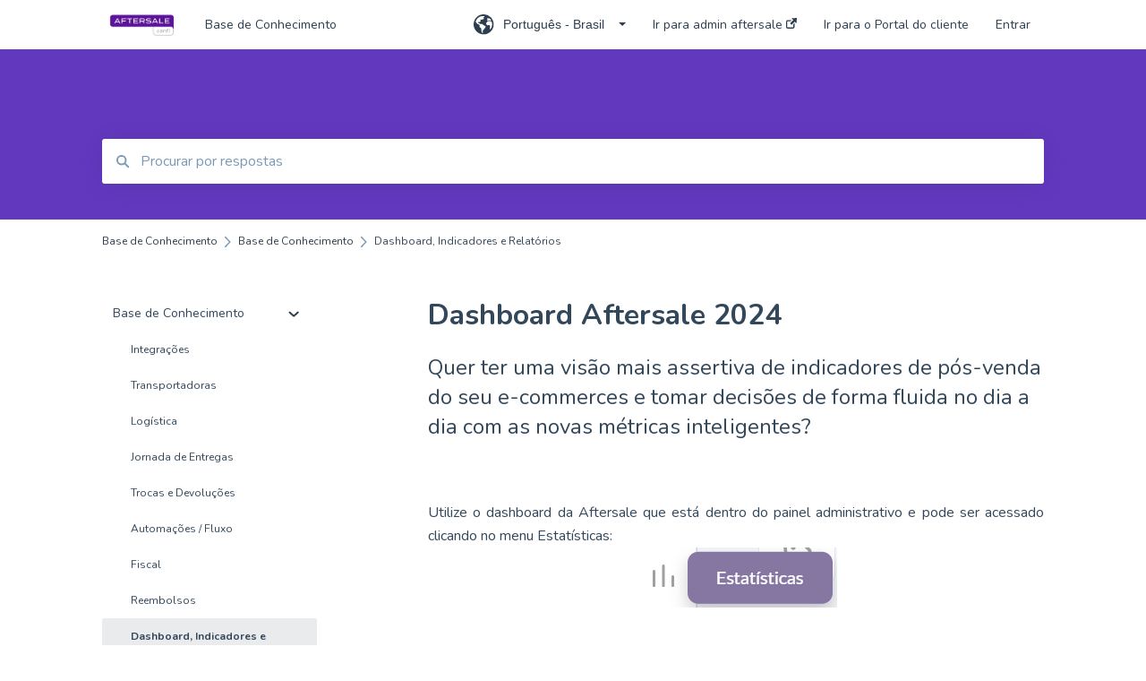

--- FILE ---
content_type: text/html; charset=UTF-8
request_url: https://atendimento.tgroup.com.br/knowledge/dashboard
body_size: 13223
content:
<!doctype html><html lang="pt-br"><head>
    
    <meta charset="utf-8">
    
    <title>
      Dashboard Aftersale 2024
    </title>
    
    <meta name="description" content="Quer ter uma visão mais assertiva de indicadores de pós-venda do seu e-commerces e tomar decisões de forma fluida no dia a dia com as novas métricas inteligentes? ">
    <meta name="viewport" content="width=device-width, initial-scale=1">

    
    <meta property="og:description" content="Quer ter uma visão mais assertiva de indicadores de pós-venda do seu e-commerces e tomar decisões de forma fluida no dia a dia com as novas métricas inteligentes? ">
    <meta property="og:title" content="Dashboard Aftersale 2024">
    <meta name="twitter:description" content="Quer ter uma visão mais assertiva de indicadores de pós-venda do seu e-commerces e tomar decisões de forma fluida no dia a dia com as novas métricas inteligentes? ">
    <meta name="twitter:title" content="Dashboard Aftersale 2024">

    

    

    <link rel="stylesheet" href="/hs/hsstatic/ContentIcons/static-1.198/fontawesome/5.0.10/css/fontawesome-all.min.css">
<style>
a.cta_button{-moz-box-sizing:content-box !important;-webkit-box-sizing:content-box !important;box-sizing:content-box !important;vertical-align:middle}.hs-breadcrumb-menu{list-style-type:none;margin:0px 0px 0px 0px;padding:0px 0px 0px 0px}.hs-breadcrumb-menu-item{float:left;padding:10px 0px 10px 10px}.hs-breadcrumb-menu-divider:before{content:'›';padding-left:10px}.hs-featured-image-link{border:0}.hs-featured-image{float:right;margin:0 0 20px 20px;max-width:50%}@media (max-width: 568px){.hs-featured-image{float:none;margin:0;width:100%;max-width:100%}}.hs-screen-reader-text{clip:rect(1px, 1px, 1px, 1px);height:1px;overflow:hidden;position:absolute !important;width:1px}
</style>

<style>
  @font-face {
    font-family: "Nunito";
    font-weight: 400;
    font-style: normal;
    font-display: swap;
    src: url("/_hcms/googlefonts/Nunito/regular.woff2") format("woff2"), url("/_hcms/googlefonts/Nunito/regular.woff") format("woff");
  }
  @font-face {
    font-family: "Nunito";
    font-weight: 700;
    font-style: normal;
    font-display: swap;
    src: url("/_hcms/googlefonts/Nunito/700.woff2") format("woff2"), url("/_hcms/googlefonts/Nunito/700.woff") format("woff");
  }
</style>

    


    
<!--  Added by GoogleTagManager integration -->
<script>
var _hsp = window._hsp = window._hsp || [];
window.dataLayer = window.dataLayer || [];
function gtag(){dataLayer.push(arguments);}

var useGoogleConsentModeV2 = true;
var waitForUpdateMillis = 1000;



var hsLoadGtm = function loadGtm() {
    if(window._hsGtmLoadOnce) {
      return;
    }

    if (useGoogleConsentModeV2) {

      gtag('set','developer_id.dZTQ1Zm',true);

      gtag('consent', 'default', {
      'ad_storage': 'denied',
      'analytics_storage': 'denied',
      'ad_user_data': 'denied',
      'ad_personalization': 'denied',
      'wait_for_update': waitForUpdateMillis
      });

      _hsp.push(['useGoogleConsentModeV2'])
    }

    (function(w,d,s,l,i){w[l]=w[l]||[];w[l].push({'gtm.start':
    new Date().getTime(),event:'gtm.js'});var f=d.getElementsByTagName(s)[0],
    j=d.createElement(s),dl=l!='dataLayer'?'&l='+l:'';j.async=true;j.src=
    'https://www.googletagmanager.com/gtm.js?id='+i+dl;f.parentNode.insertBefore(j,f);
    })(window,document,'script','dataLayer','GTM-K9D5334P');

    window._hsGtmLoadOnce = true;
};

_hsp.push(['addPrivacyConsentListener', function(consent){
  if(consent.allowed || (consent.categories && consent.categories.analytics)){
    hsLoadGtm();
  }
}]);

</script>

<!-- /Added by GoogleTagManager integration -->

    <link rel="canonical" href="https://atendimento.tgroup.com.br/knowledge/dashboard">


<meta property="og:url" content="https://atendimento.tgroup.com.br/knowledge/dashboard">
<meta http-equiv="content-language" content="pt-br">



    
      <link rel="shortcut icon" href="https://atendimento.tgroup.com.br/hubfs/Logotipo%20ecossistema%20%20(2).png">
    
    <link href="//7052064.fs1.hubspotusercontent-na1.net/hubfs/7052064/hub_generated/template_assets/DEFAULT_ASSET/1767118688459/template_main.css" rel="stylesheet">
    <link href="//7052064.fs1.hubspotusercontent-na1.net/hubfs/7052064/hub_generated/template_assets/DEFAULT_ASSET/1767118684047/template__support-form.min.css" rel="stylesheet">
    <script type="text/javascript" src="//7052064.fs1.hubspotusercontent-na1.net/hubfs/7052064/hub_generated/template_assets/DEFAULT_ASSET/1767118686460/template_kbdom.min.js"></script>
    <style type="text/css" data-preview-theme="true">
      .kb-article, .kb-search__suggestions__article-content, .kb-search-results__description {
        font-family: 'Nunito';
      }
      h1, h2, h3, h3 a, h4, h4 a, h5, h6, .kb__text-link, .kb__text-link-small, .kb-header, .kb-sticky-footer,
      .kb-search__suggestions__article-title, .kb-search-results__title,
      #hs_form_target_kb_support_form input.hs-button, #hs_form_target_kb_support_form label, input, select, textarea, #hs_form_target_kb_support_form .hs-field-desc, #hs_form_target_kb_support_form .hs-richtext p {
        font-family: 'Nunito';
      }
      a,
      .kb-search__suggestions__breadcrumb,
      .kb-header__nav .kbui-dropdown__link {
        color: #2d3e50;
      }
      .kb-header,
      .kb-header a,
      .kb-header button.kb-button--link {
        color: #2d3e50;
      }
      .kb-header svg * {
        fill: #2d3e50;
      }
      .kb-search-section {
        background-color: #6238be;
      }
      .kb-search-section__title {
        color: #ffffff;
      }
      .kb-search-section-with-image {
        background-image: url();
        background-size: auto;
        color: #ffffff;
        position: relative;
      }
      .kb-search-section-with-gradient {
        background-color: ;
        background-image: linear-gradient(180deg, #6238be 0%, transparent 97%);
      }
      .kb-mobile-search-section {
        background-color: #ffffff;
      }
      .kb-search__suggestions a:hover,
      .kb-search__suggestions a:focus,
      .kb-category-menu li.active > a,
      .kb-category-menu li > a:hover {
        background-color: rgba(45, 62, 80, .1);
      }
      .kb-theme--cards .kb-category-menu li.active > a,
      .kb-theme--cards .kb-category-menu li > a:hover {
        background-color: transparent;
      }
      .kb-breadcrumbs > ol > li > span,
      .kb-breadcrumbs > ol > li > a > span,
      .kb-breadcrumbs > .kb-breadcrumbs__mobile-back a {
        font-family: 'Nunito';
      }
      .kb-breadcrumbs__arrow--left * {
        fill: #2d3e50
      }
      .kb-sidebar .kb-category-menu a,
      .kb-mobile-menu .kb-mobile-menu__current-page,
      .kb-mobile-menu ul > li > a {
        font-family: 'Nunito';
      }
      .kb-header__logo img {
        max-height: 50px;
      }
      .kb-footer__logo img {
        max-height: 50px;
      }
      /* SVG SUPPORT */
      .kb-header__logo img[src$=".svg"] {
        height: 50px;
      }
      .kb-footer__logo img[src$=".svg"] {
        height: 50px;
      }
      /* MOBILE STYLES */
      .kb-mobile-menu,
      .kb-mobile-search__bar {
        background-color: #ffffff;
      }
      .kb-mobile-menu a,
      .kb-mobile-menu__current-page,
      .kb-mobile-search__input,
      .kb-search--open .kb-mobile-search__input {
        color: #111111
      }
      .kb-mobile-search__input::-webkit-input-placeholder {
        color: #111111
      }
      .kb-mobile-search__input::-moz-placeholder {
        color: #111111
      }
      .kb-mobile-search__input:-ms-input-placeholder {
        color: #111111
      }
      .kb-mobile-search__input:-moz-placeholder {
        color: #111111
      }
      .kb-mobile-search__mag * {
        fill: #111111
      }
      .kb-mobile-menu__arrow *,
      .kb-mobile-search__close * {
        stroke: #111111
      }
      @media (max-width: 767px) {
        .kb-header__nav {
          background-color: #ffffff
        }
        .kb-header,
        .kb-header a {
          color: #111111;
        }
        .kb-header svg * {
          fill: #111111;
        }
        .kb-theme--content.kb-page--index .kb-header__nav-toggle svg *,
        .kb-theme--content.kb-page--index .kb-header__nav-close svg *,
        .kb-theme--tiles.kb-page--index .kb-header__nav-toggle svg *,
        .kb-theme--tiles.kb-page--index .kb-header__nav-close svg *,
        .kb-theme--minimal .kb-header__nav-toggle svg *,
        .kb-theme--minimal .kb-header__nav-close svg *,
        .kb-theme--cards .kb-header__nav-toggle svg *,
        .kb-theme--cards .kb-header__nav-close svg *,
        .kb-theme--default .kb-header__nav-toggle svg *,
        .kb-theme--default .kb-header__nav-close svg * {
          fill: #2d3e50;
        }
      }
    </style>
  <meta name="generator" content="HubSpot"></head>
  <body class="kb-theme--minimal ">
<!--  Added by GoogleTagManager integration -->
<noscript><iframe src="https://www.googletagmanager.com/ns.html?id=GTM-K9D5334P" height="0" width="0" style="display:none;visibility:hidden"></iframe></noscript>

<!-- /Added by GoogleTagManager integration -->

    <header>
      
      
  

  

  

  <div class="kb-header" data-preview-id="kb-header">
    <div class="kb-header-inner" id="kb-header">
      <div class="kb-header__logo">
        
          <a href="https://confi.com.vc/aftersale">
            <img src="https://atendimento.tgroup.com.br/hs-fs/hubfs/aftersale.jpg?height=120&amp;name=aftersale.jpg" alt="logotipo da empresa">
          </a>
        
      </div>
      <a class="kb-header__title" href="/knowledge">
        Base de Conhecimento
      </a>
      <nav id="kb-header__nav" class="kb-header__nav" role="navigation">
        <ul>
          
            <div class="kb-header__lang-switcher-container">
              <button class="kb-header__lang-switcher-toggle kb-button--link" data-kbui-dropdown-contents="lang-switcher">
                <div class="kb-header__lang-switcher-inner">
                  <div class="kb-header__lang-switcher-icon">
                    
    <svg width="23" height="23" xmlns="http://www.w3.org/2000/svg" xmlns:xlink="http://www.w3.org/1999/xlink">
      <g fill-rule="evenodd">
        <path d="M18.6 17.07a3.86 3.86 0 01-.5-2.35c.07-.45.24-.89.28-1.34.04-.46-.08-.97-.46-1.23-.8-.56-2 .43-2.84-.07a1.85 1.85 0 01-.58-.67c-.23-.4-.47-.8-.52-1.25-.05-.45.15-.96.57-1.12.1-.05.22-.07.3-.14.16-.13.14-.38.2-.58.14-.51.76-.69 1.3-.78.5-.08 1-.17 1.5-.11.78.09 1.54.5 2.29.67a9.49 9.49 0 01-1.53 8.97m-5.54-2.26c-.34.46-.82.81-1.14 1.3-.2.3-.34.67-.6.94-.21.22-.5.37-.72.59-.37.37-.5.93-.45 1.46.05.52.25 1.02.45 1.5v.02a9.53 9.53 0 01-1.5-.22c-.28-1.34-.5-2.7-.64-4.07-.03-.27-.06-.55-.18-.8-.42-.75-1.71-.92-1.78-1.78-.03-.36.18-.68.3-1.01.1-.34.07-.8-.26-.93l-.3-.07c-.34-.1-.5-.47-.75-.71-.31-.3-.84-.01-1.2-.24-.36-.23-.49-.65-.84-.87-.36-.23-.67-.74-.37-1.03-.36 0-.7-.13-1-.33A9.4 9.4 0 019.5 1.87c.06.03.1.06.17.08.43.15.9 0 1.35-.08.45-.06 1 0 1.22.4.05.1.08.23.06.34-.08.39-.6.45-.97.6-.33.13-.6.4-.73.74.28.08.57.16.78.36.2.2.31.53.15.77-.16.25-.5.28-.8.33-.88.17-1.72.8-2.59.57-.2-.06-.39-.16-.6-.15-.2 0-.42.2-.36.39.47.23 1.03.71.76 1.17-.16.28-.6.36-.7.67-.1.29.03.75-.27.78-.1 0-.2-.07-.29-.13a1.4 1.4 0 00-1.55-.01c-.1.07-.2.16-.24.28-.1.3.23.59.54.66.31.08.66.06.93.23.4.25.53.86.98.96.26.06.51-.07.76-.13.74-.2 1.51.17 2.13.62.61.45 1.17 1.01 1.87 1.3.4.17.86.26 1.12.6.36.44.19 1.12-.15 1.59m1.91-8.54c.23-.34.93-.4.8-.79-.4-.05-.69-.53-.56-.91a.74.74 0 011-.4c.22.12.35.34.55.5.19.14.5.2.65.01.06-.08.08-.19.1-.3 0-.06.03-.12.04-.19l.33.3a9.5 9.5 0 011.7 2.34c-.4.14-.84.26-1.25.16-.37-.1-.7-.35-1.07-.37-.33-.03-.65.12-.95.25-.3.14-.64.25-.96.16-.32-.1-.56-.49-.38-.76m7.35 3.92l-.07-.54-.06-.4a12 12 0 00-.15-.7l-.04-.17a11.3 11.3 0 00-1.53-3.43l-.07-.1a11.33 11.33 0 00-1.31-1.57A11.11 11.11 0 009.53.14L9.19.2a11.7 11.7 0 00-2.84.91l-.22.1a9.2 9.2 0 00-1.31.8c-.17.1-.33.23-.49.35l-.3.24A10.77 10.77 0 002 4.83l-.1.12c-.39.59-.72 1.21-1 1.86v.02a11.11 11.11 0 008.62 15.4 13.47 13.47 0 001.7.13 11.1 11.1 0 007.89-3.26 11.74 11.74 0 001.11-1.32l.05-.06.5-.74.08-.14.38-.72.1-.22a13.39 13.39 0 00.62-1.63l.11-.44c.05-.19.1-.37.13-.55l.09-.6.05-.43a10.92 10.92 0 000-2.06" id="a" />
      </g>
    </svg>
  
                  </div>
                  <div class="kb-header__lang-switcher__selected-lang">
                    
    Português - Brasil
  
                  </div>
                  <div class="kb-header__lang-switcher__caret"></div>
                </div>
              </button>
              <div class="kbui-dropdown-contents" data-kbui-dropdown-name="lang-switcher">
                <div class="kb-header__langs-dropdown">
                  <ul>
                    
                      
                        <li>
                          <a href="https://atendimento.tgroup.com.br/en/knowledge" class="kbui-dropdown__link">
                            <div class="kb-header__langs-dropdown__link-content">
                              
    English
  
                            </div>
                          </a>
                        </li>
                      
                    
                      
                    
                  </ul>
                </div>
              </div>
            </div>
          
          
            
<li class="kb-header__company-website-link">
  <a href="https://admin.troquefacil.com.br/" target="_blank" rel="noopener">
    Ir para admin aftersale
    <svg width="12" height="12" xmlns="http://www.w3.org/2000/svg">
      <path d="M8.11 10.223V7.0472l1.308-1.3077v4.4835c0 .9323-.7628 1.6952-1.6953 1.6952H1.6952C.7628 11.9182 0 11.1553 0 10.223V4.1955C0 3.2628.7628 2.5 1.6952 2.5h4.4833L4.8707 3.8082H1.6952c-.2099 0-.3872.1771-.3872.3873v6.0275c0 .2098.1773.387.3872.387h6.0275c.21 0 .3873-.1772.3873-.387zM5.9428.4417L12.0137 0l-.442 6.0708L9.6368 4.136 6.0925 7.68 4.3333 5.9207l3.544-3.5442L5.9428.4417z" fill="#2d3e50" />
    </svg>
  </a>
</li>

          
          
          
            
  <li class="kb-header__customer-portal-link"><a href="https://atendimento.tgroup.com.br/tickets-view">Ir para o Portal do cliente</a></li>

          
          
            
              
  <li class="kb-header__sign-in-link"><a href="/_hcms/mem/login?redirect_url=/knowledge/">Entrar</a></li>

            
          
        </ul>
      </nav>
      
        <nav id="kb-header__langs-nav" class="kb-header__nav kb-header__langs-nav" role="navigation">
          <ul>
            
              
                <li>
                  <a href="https://atendimento.tgroup.com.br/en/knowledge">
    English
  </a>
                </li>
              
            
              
            
          </ul>
        </nav>
      
      <div class="kb-header__nav-controls-container">
        <button id="kb-header__close-target" class="kb-header__nav-close" role="button" aria-label="Close main navigation menu" aria-controls="kb-header__nav kb-header__langs-nav">
          <span class="kb-icon close" aria-hidden="true">
            <svg width="16" height="17" xmlns="http://www.w3.org/2000/svg">
              <g fill="#2D3E50" fill-rule="nonzero">
                <path d="M15.07107 1.42893c.59587.59588.88893 1.23239.0505 2.07081L2.99975 15.62158c-.83842.83842-1.48089.5394-2.0708-.05051C.33305 14.97519.04 14.33868.87841 13.50026L13.00026 1.37842c.83842-.83842 1.48089-.5394 2.0708.05051z" />
                <path d="M15.07107 15.57107c-.59588.59587-1.23239.88893-2.07081.0505L.87842 3.49975C.04 2.66132.33902 2.01885.92893 1.42894 1.52481.83305 2.16132.54 2.99974 1.37841l12.12184 12.12184c.83842.83842.5394 1.48089-.05051 2.0708z" />
              </g>
            </svg>
          </span>
        </button>
        
          <button id="kb-header__langs-nav-target" class="kb-header__nav-toggle" role="button" aria-controls="kb-header__langs-nav">
            <span class="kb-icon langs">
              
    <svg width="23" height="23" xmlns="http://www.w3.org/2000/svg" xmlns:xlink="http://www.w3.org/1999/xlink">
      <g fill-rule="evenodd">
        <path d="M18.6 17.07a3.86 3.86 0 01-.5-2.35c.07-.45.24-.89.28-1.34.04-.46-.08-.97-.46-1.23-.8-.56-2 .43-2.84-.07a1.85 1.85 0 01-.58-.67c-.23-.4-.47-.8-.52-1.25-.05-.45.15-.96.57-1.12.1-.05.22-.07.3-.14.16-.13.14-.38.2-.58.14-.51.76-.69 1.3-.78.5-.08 1-.17 1.5-.11.78.09 1.54.5 2.29.67a9.49 9.49 0 01-1.53 8.97m-5.54-2.26c-.34.46-.82.81-1.14 1.3-.2.3-.34.67-.6.94-.21.22-.5.37-.72.59-.37.37-.5.93-.45 1.46.05.52.25 1.02.45 1.5v.02a9.53 9.53 0 01-1.5-.22c-.28-1.34-.5-2.7-.64-4.07-.03-.27-.06-.55-.18-.8-.42-.75-1.71-.92-1.78-1.78-.03-.36.18-.68.3-1.01.1-.34.07-.8-.26-.93l-.3-.07c-.34-.1-.5-.47-.75-.71-.31-.3-.84-.01-1.2-.24-.36-.23-.49-.65-.84-.87-.36-.23-.67-.74-.37-1.03-.36 0-.7-.13-1-.33A9.4 9.4 0 019.5 1.87c.06.03.1.06.17.08.43.15.9 0 1.35-.08.45-.06 1 0 1.22.4.05.1.08.23.06.34-.08.39-.6.45-.97.6-.33.13-.6.4-.73.74.28.08.57.16.78.36.2.2.31.53.15.77-.16.25-.5.28-.8.33-.88.17-1.72.8-2.59.57-.2-.06-.39-.16-.6-.15-.2 0-.42.2-.36.39.47.23 1.03.71.76 1.17-.16.28-.6.36-.7.67-.1.29.03.75-.27.78-.1 0-.2-.07-.29-.13a1.4 1.4 0 00-1.55-.01c-.1.07-.2.16-.24.28-.1.3.23.59.54.66.31.08.66.06.93.23.4.25.53.86.98.96.26.06.51-.07.76-.13.74-.2 1.51.17 2.13.62.61.45 1.17 1.01 1.87 1.3.4.17.86.26 1.12.6.36.44.19 1.12-.15 1.59m1.91-8.54c.23-.34.93-.4.8-.79-.4-.05-.69-.53-.56-.91a.74.74 0 011-.4c.22.12.35.34.55.5.19.14.5.2.65.01.06-.08.08-.19.1-.3 0-.06.03-.12.04-.19l.33.3a9.5 9.5 0 011.7 2.34c-.4.14-.84.26-1.25.16-.37-.1-.7-.35-1.07-.37-.33-.03-.65.12-.95.25-.3.14-.64.25-.96.16-.32-.1-.56-.49-.38-.76m7.35 3.92l-.07-.54-.06-.4a12 12 0 00-.15-.7l-.04-.17a11.3 11.3 0 00-1.53-3.43l-.07-.1a11.33 11.33 0 00-1.31-1.57A11.11 11.11 0 009.53.14L9.19.2a11.7 11.7 0 00-2.84.91l-.22.1a9.2 9.2 0 00-1.31.8c-.17.1-.33.23-.49.35l-.3.24A10.77 10.77 0 002 4.83l-.1.12c-.39.59-.72 1.21-1 1.86v.02a11.11 11.11 0 008.62 15.4 13.47 13.47 0 001.7.13 11.1 11.1 0 007.89-3.26 11.74 11.74 0 001.11-1.32l.05-.06.5-.74.08-.14.38-.72.1-.22a13.39 13.39 0 00.62-1.63l.11-.44c.05-.19.1-.37.13-.55l.09-.6.05-.43a10.92 10.92 0 000-2.06" id="a" />
      </g>
    </svg>
  
            </span>
          </button>
        
        <button id="kb-header__main-nav-target" class="kb-header__nav-toggle" role="button" aria-label="Open main navigation menu" aria-controls="kb-header__nav">
          <span class="kb-icon menu">
            <svg width="25" height="17" xmlns="http://www.w3.org/2000/svg">
              <g fill="#2D3E50" fill-rule="nonzero">
                <path d="M24.56897 2.295c0 .85-.2931 1.513-1.72414 1.513H2.15517C.72414 3.808.43103 3.1365.43103 2.295c0-.85.2931-1.513 1.72414-1.513h20.68966c1.43103 0 1.72414.6715 1.72414 1.513zM24.56897 8.8315c0 .85-.2931 1.513-1.72414 1.513H2.15517c-1.43103 0-1.72414-.6715-1.72414-1.513 0-.85.2931-1.513 1.72414-1.513h20.68966c1.43103 0 1.72414.6715 1.72414 1.513zM24.56897 15.3595c0 .85-.2931 1.513-1.72414 1.513H2.15517c-1.43103 0-1.72414-.6715-1.72414-1.513 0-.85.2931-1.513 1.72414-1.513h20.68966c1.43103 0 1.72414.6715 1.72414 1.513z" />
              </g>
            </svg>
          </span>
        </button>
    </div>
    </div>
  </div>
  <!-- Mobile Menu -->
  <div class="kb-mobile-search-section">
    <div class="kb-mobile-header">
      <div class="kb-mobile-menu">
        <div class="kb-mobile-menu__current-page">
          
            
              
                
              
                
              
                
              
                
              
                
              
                
              
                
              
                
              
                
                Dashboard, Indicadores e Relatórios
                
              
                
              
            
          
            
              
                
              
                
              
                
              
                
              
                
              
                
              
                
              
                
              
                
              
            
          
            
              
                
              
                
              
            
          
            
              
            
          
            
              
            
          
          <svg class="kb-mobile-menu__arrow" width="12" height="7" xmlns="http://www.w3.org/2000/svg">
            <path d="M10.6817 1.6816l-4.5364 4-4.5364-3.9315" stroke="#00A38D" stroke-width="2" fill="none" fill-rule="evenodd" stroke-linecap="round" stroke-linejoin="round" />
          </svg>
        </div>
        <ul>
          
          <li class="active open">
            
            
            <a href="/knowledge/base-de-conhecimento">
              Base de Conhecimento
            </a>
            <ul>
              
              
              
              <li>
                <a href="/knowledge/base-de-conhecimento#integrações">
                  Integrações
                </a>
              </li>
              
              
              
              <li>
                <a href="/knowledge/base-de-conhecimento#transportadoras">
                  Transportadoras
                </a>
              </li>
              
              
              
              <li>
                <a href="/knowledge/base-de-conhecimento#logística">
                  Logística
                </a>
              </li>
              
              
              
              <li>
                <a href="/knowledge/base-de-conhecimento#jornada-de-entregas">
                  Jornada de Entregas
                </a>
              </li>
              
              
              
              <li>
                <a href="/knowledge/base-de-conhecimento#trocas-e-devoluções">
                  Trocas e Devoluções 
                </a>
              </li>
              
              
              
              <li>
                <a href="/knowledge/base-de-conhecimento#automações-fluxo">
                  Automações / Fluxo
                </a>
              </li>
              
              
              
              <li>
                <a href="/knowledge/base-de-conhecimento#fiscal">
                  Fiscal 
                </a>
              </li>
              
              
              
              <li>
                <a href="/knowledge/base-de-conhecimento#reembolsos">
                  Reembolsos
                </a>
              </li>
              
              
              
              <li class="active">
                <a href="/knowledge/base-de-conhecimento#dashboard-indicadores-e-relatórios">
                  Dashboard, Indicadores e Relatórios
                </a>
              </li>
              
              
              
              <li>
                <a href="/knowledge/base-de-conhecimento#segurança-e-lgpd">
                  Segurança e LGPD
                </a>
              </li>
              
            </ul>
          </li>
          
          <li>
            
            
            <a href="/knowledge/perguntas-frequentes">
              Perguntas Frequentes 
            </a>
            <ul>
              
              
              
              <li>
                <a href="/knowledge/perguntas-frequentes#área-do-cliente">
                  Área do cliente
                </a>
              </li>
              
              
              
              <li>
                <a href="/knowledge/perguntas-frequentes#reversas">
                  Reversas 
                </a>
              </li>
              
              
              
              <li>
                <a href="/knowledge/perguntas-frequentes#reembolsos">
                  Reembolsos
                </a>
              </li>
              
              
              
              <li>
                <a href="/knowledge/perguntas-frequentes#exceções-de-pedidos">
                  Exceções de Pedidos
                </a>
              </li>
              
              
              
              <li>
                <a href="/knowledge/perguntas-frequentes#relatórios">
                  Relatórios
                </a>
              </li>
              
              
              
              <li>
                <a href="/knowledge/perguntas-frequentes#fiscal">
                  Fiscal
                </a>
              </li>
              
              
              
              <li>
                <a href="/knowledge/perguntas-frequentes#rastreio">
                  Rastreio
                </a>
              </li>
              
              
              
              <li>
                <a href="/knowledge/perguntas-frequentes#logística">
                  Logística 
                </a>
              </li>
              
              
              
              <li>
                <a href="/knowledge/perguntas-frequentes#informações-gerais">
                  Informações Gerais
                </a>
              </li>
              
            </ul>
          </li>
          
          <li>
            
            
            <a href="/knowledge/novidades-da-aftersale">
              Novidades da Aftersale
            </a>
            <ul>
              
              
              
              <li>
                <a href="/knowledge/novidades-da-aftersale#2024">
                  2024
                </a>
              </li>
              
              
              
              <li>
                <a href="/knowledge/novidades-da-aftersale#2023">
                  2023
                </a>
              </li>
              
            </ul>
          </li>
          
          <li>
            
            
            <a href="/knowledge/no-radar-da-aftersale">
              No Radar da Aftersale
            </a>
            <ul>
              
            </ul>
          </li>
          
          <li>
            
            
            <a href="/knowledge/blog-eventos-matérias-podcasts">
              Blog - Eventos, Matérias, Podcasts
            </a>
            <ul>
              
            </ul>
          </li>
          
        </ul>
      </div>
      <div class="kb-mobile-search kb-search" kb-language-tag="pt-br" kb-group-id="47831112734">
        <div class="kb-mobile-search__placeholder"></div>
        <div class="kb-mobile-search__box">
          <div class="kb-mobile-search__bar">
            <svg class="kb-mobile-search__mag" width="15" height="15" xmlns="http://www.w3.org/2000/svg">
              <path d="M14.02 12.672l-3.64-3.64a5.687 5.687 0 0 0 1.06-3.312A5.726 5.726 0 0 0 5.72 0 5.726 5.726 0 0 0 0 5.72a5.726 5.726 0 0 0 5.72 5.72 5.687 5.687 0 0 0 3.311-1.06l3.641 3.64a.95.95 0 0 0 1.348 0 .953.953 0 0 0 0-1.348zm-8.3-3.139a3.813 3.813 0 1 1 0-7.626 3.813 3.813 0 0 1 0 7.626z" fill="#4A4A4A" fill-rule="evenodd" />
            </svg>
            <form action="/knowledge/kb-search-results">
              <input type="text" class="kb-mobile-search__input kb-search__input" name="term" autocomplete="off" placeholder="Procurar por respostas">
              <input type="hidden" name="ref" value="157556115329">
            </form>
            <svg class="kb-mobile-search__close" width="14" height="14" xmlns="http://www.w3.org/2000/svg">
              <g stroke="#4A4A4A" stroke-width="2" fill="none" fill-rule="evenodd" stroke-linecap="round" stroke-linejoin="round">
                <path d="M1 12.314L12.314 1M12.314 12.314L1 1" />
              </g>
            </svg>
          </div>
          <ul class="kb-search__suggestions"></ul>
        </div>
      </div>
    </div>
  </div>

  <script>
    kbDom.whenReady(function() {
          // Mobile Nav Menu
          var mobileToggle = function() {
            var navMenuOpen = document.getElementById('kb-header__main-nav-target');
            var langNavOpen = document.getElementById('kb-header__langs-nav-target');
            var navClose = document.getElementById('kb-header__close-target');

            navMenuOpen.addEventListener('click',function() {
              document.body.classList.toggle('kb-header__main-nav-open');
            });

            if (langNavOpen) {
            langNavOpen.addEventListener('click',function() {
              document.body.classList.toggle('kb-header__lang-nav-open');
            });
            }

            navClose.addEventListener('click',function() {
              document.body.classList.remove('kb-header__main-nav-open');
              document.body.classList.remove('kb-header__lang-nav-open');
            });

          };
          window.addEventListener('click', mobileToggle);
          mobileToggle();

      kbDom.initDropdown(document.querySelector('[data-kbui-dropdown-contents="lang-switcher"]'))

      // Mobile Cat Menu
      document.querySelector('.kb-mobile-menu__current-page').addEventListener('click',function() {
        document.querySelector('.kb-mobile-header').classList.toggle('menu-open');
      });
      document.querySelector('.kb-mobile-search__mag').addEventListener('click',function() {
        document.querySelector('.kb-mobile-header').classList.toggle('search-open');
        if (document.querySelector('.kb-mobile-header').classList.contains('search-open')) {
          document.querySelector('.kb-mobile-search__input').focus();
        }
      });
      document.querySelector('.kb-mobile-search__close').addEventListener('click',function() {
        document.querySelector('.kb-mobile-header').classList.remove('search-open');
      });
    });
  </script>
      
<div class="kb-search-section kb-search-section--narrow   ">
  <div class="kb-search-section__content content-container">
    <div class="kb-search" kb-language-tag="pt-br" kb-group-id="47831112734">
      <div class="kb-search__placeholder"></div>
      <div class="kb-search__box">
        <div class="kb-search__bar">
          <svg class="kb-search__mag" width="15" height="15" xmlns="http://www.w3.org/2000/svg">
            <path d="M14.02 12.672l-3.64-3.64a5.687 5.687 0 0 0 1.06-3.312A5.726 5.726 0 0 0 5.72 0 5.726 5.726 0 0 0 0 5.72a5.726 5.726 0 0 0 5.72 5.72 5.687 5.687 0 0 0 3.311-1.06l3.641 3.64a.95.95 0 0 0 1.348 0 .953.953 0 0 0 0-1.348zm-8.3-3.139a3.813 3.813 0 1 1 0-7.626 3.813 3.813 0 0 1 0 7.626z" fill="#4A4A4A" fill-rule="evenodd" />
          </svg>
          <form action="/knowledge/kb-search-results">
            <input type="text" class="kb-search__input" name="term" autocomplete="off" placeholder="Procurar por respostas" required>
          </form>
          <svg class="kb-search__close" width="14" height="14" xmlns="http://www.w3.org/2000/svg">
            <g stroke="#4A4A4A" stroke-width="2" fill="none" fill-rule="evenodd" stroke-linecap="round" stroke-linejoin="round">
              <path d="M1 12.314L12.314 1M12.314 12.314L1 1" />
            </g>
          </svg>
        </div>
        <ul class="kb-search__suggestions"></ul>
      </div>
    </div>
  </div>
</div>
      
    </header>
    <main data-preview-id="kb-article-main">
      
<div class="content-container-outer">
  <div class="content-container">
    
<div class="kb-breadcrumbs">
  <div class="kb-breadcrumbs__mobile-back">
    <svg class="kb-breadcrumbs__arrow kb-breadcrumbs__arrow--left" width="7" height="12" xmlns="http://www.w3.org/2000/svg">
      <path d="M.055 5.7194c.018-.045.0518-.0835.0795-.125.0166-.0255.0322-.052.0489-.0775.007-.011.0116-.024.0216-.034L5.2426.2328c.2877-.3.7662-.3115 1.0685-.026a.7468.7468 0 0 1 .0262 1.0605L1.7954 6l4.5419 4.733a.7462.7462 0 0 1-.0262 1.0601.7563.7563 0 0 1-.5214.207.7568.7568 0 0 1-.547-.2325L.205 6.5174c-.01-.0105-.0146-.023-.0216-.0345-.0167-.025-.0323-.0515-.0489-.077-.0277-.0415-.0615-.08-.0796-.125-.0186-.0455-.0222-.0935-.0312-.141C.0147 6.0934 0 6.0474 0 5.9999c0-.047.0146-.093.0237-.1395.009-.0475.0126-.096.0312-.141" fill="#7C98B6" fill-rule="evenodd" />
    </svg>
    <a href="/knowledge">Voltar para o início</a>
  </div>
  <ol itemscope itemtype="http://schema.org/BreadcrumbList">
    <li itemprop="itemListElement" itemscope itemtype="http://schema.org/ListItem">
      <a itemprop="item" href="/knowledge">
        <span itemprop="name">Base de Conhecimento</span>
      </a>
      <meta itemprop="position" content="1">
    </li>
    
      
        
          <svg class="kb-breadcrumbs__arrow kb-breadcrumbs__arrow--right" width="7" height="12" xmlns="http://www.w3.org/2000/svg">
            <path d="M6.4905 5.7194c-.018-.045-.0518-.0835-.0795-.125-.0167-.0255-.0323-.052-.049-.0775-.007-.011-.0115-.024-.0216-.034L1.3028.2328c-.2876-.3-.7662-.3115-1.0684-.026a.7468.7468 0 0 0-.0262 1.0605L4.75 6l-4.542 4.733a.7462.7462 0 0 0 .0263 1.0601.7563.7563 0 0 0 .5213.207.7568.7568 0 0 0 .5471-.2325l5.0376-5.2501c.0101-.0105.0146-.023.0217-.0345.0166-.025.0322-.0515.0489-.077.0277-.0415.0614-.08.0795-.125.0187-.0455.0222-.0935.0313-.141.009-.0465.0237-.0925.0237-.14 0-.047-.0147-.093-.0237-.1395-.009-.0475-.0126-.096-.0313-.141" fill="#7C98B6" fill-rule="evenodd" />
          </svg>
          <li itemprop="itemListElement" itemscope itemtype="http://schema.org/ListItem">
            
              
              
              <a itemprop="item" href="/knowledge/base-de-conhecimento">
                  <span itemprop="name">Base de Conhecimento</span>
              </a>
            
            <meta itemprop="position" content="2">
          </li>
          
            
              
            
              
            
              
            
              
            
              
            
              
            
              
            
              
            
              
                <svg class="kb-breadcrumbs__arrow kb-breadcrumbs__arrow--right" width="7" height="12" xmlns="http://www.w3.org/2000/svg">
                  <path d="M6.4905 5.7194c-.018-.045-.0518-.0835-.0795-.125-.0167-.0255-.0323-.052-.049-.0775-.007-.011-.0115-.024-.0216-.034L1.3028.2328c-.2876-.3-.7662-.3115-1.0684-.026a.7468.7468 0 0 0-.0262 1.0605L4.75 6l-4.542 4.733a.7462.7462 0 0 0 .0263 1.0601.7563.7563 0 0 0 .5213.207.7568.7568 0 0 0 .5471-.2325l5.0376-5.2501c.0101-.0105.0146-.023.0217-.0345.0166-.025.0322-.0515.0489-.077.0277-.0415.0614-.08.0795-.125.0187-.0455.0222-.0935.0313-.141.009-.0465.0237-.0925.0237-.14 0-.047-.0147-.093-.0237-.1395-.009-.0475-.0126-.096-.0313-.141" fill="#7C98B6" fill-rule="evenodd" />
                </svg>
                <li itemprop="itemListElement" itemscope itemtype="http://schema.org/ListItem">
                  <span itemprop="name">Dashboard, Indicadores e Relatórios</span>
                  <meta itemprop="position" content="3">
                </li>
              
            
              
            
          
        
      
        
      
        
      
        
      
        
      
    
  </ol>
</div>
    <div class="main-body">
      <div class="kb-sidebar">
        
<div class="kb-category-menu">
  <ul>
    
    <li class="open">
        
        
      <a href="/knowledge/base-de-conhecimento">
        <div class="kb-category-menu-option" data-id="71533570081">
          <span class="kb-category-menu-option__color-bar" style="background-color: #2d3e50;"></span>
          Base de Conhecimento
        </div>
        
        <div>
          <svg width="12" height="7" xmlns="http://www.w3.org/2000/svg">
            <path d="M10.6817 1.6816l-4.5364 4-4.5364-3.9315" stroke="#2d3e50" stroke-width="2" fill="none" fill-rule="evenodd" stroke-linecap="round" stroke-linejoin="round" />
          </svg>
        </div>
        
      </a>
      <ul>
        
        <li data-id="71533570134">
          
          
          <a href="/knowledge/base-de-conhecimento#integrações">
            <span class="kb-category-menu-option__color-bar" style="background-color: #2d3e50;"></span>
            Integrações
          </a>
        </li>
        
        <li data-id="71533570149">
          
          
          <a href="/knowledge/base-de-conhecimento#transportadoras">
            <span class="kb-category-menu-option__color-bar" style="background-color: #2d3e50;"></span>
            Transportadoras
          </a>
        </li>
        
        <li data-id="71533570163">
          
          
          <a href="/knowledge/base-de-conhecimento#logística">
            <span class="kb-category-menu-option__color-bar" style="background-color: #2d3e50;"></span>
            Logística
          </a>
        </li>
        
        <li data-id="71533570171">
          
          
          <a href="/knowledge/base-de-conhecimento#jornada-de-entregas">
            <span class="kb-category-menu-option__color-bar" style="background-color: #2d3e50;"></span>
            Jornada de Entregas
          </a>
        </li>
        
        <li data-id="71533570183">
          
          
          <a href="/knowledge/base-de-conhecimento#trocas-e-devoluções">
            <span class="kb-category-menu-option__color-bar" style="background-color: #2d3e50;"></span>
            Trocas e Devoluções 
          </a>
        </li>
        
        <li data-id="71529113204">
          
          
          <a href="/knowledge/base-de-conhecimento#automações-fluxo">
            <span class="kb-category-menu-option__color-bar" style="background-color: #2d3e50;"></span>
            Automações / Fluxo
          </a>
        </li>
        
        <li data-id="71536390996">
          
          
          <a href="/knowledge/base-de-conhecimento#fiscal">
            <span class="kb-category-menu-option__color-bar" style="background-color: #2d3e50;"></span>
            Fiscal 
          </a>
        </li>
        
        <li data-id="107226452277">
          
          
          <a href="/knowledge/base-de-conhecimento#reembolsos">
            <span class="kb-category-menu-option__color-bar" style="background-color: #2d3e50;"></span>
            Reembolsos
          </a>
        </li>
        
        <li class="active" data-id="159479468395">
          
          
          <a href="/knowledge/base-de-conhecimento#dashboard-indicadores-e-relatórios">
            <span class="kb-category-menu-option__color-bar" style="background-color: #2d3e50;"></span>
            Dashboard, Indicadores e Relatórios
          </a>
        </li>
        
        <li data-id="159484011879">
          
          
          <a href="/knowledge/base-de-conhecimento#segurança-e-lgpd">
            <span class="kb-category-menu-option__color-bar" style="background-color: #2d3e50;"></span>
            Segurança e LGPD
          </a>
        </li>
        
      </ul>
    </li>
    
    <li>
        
        
      <a href="/knowledge/perguntas-frequentes">
        <div class="kb-category-menu-option" data-id="71533595740">
          <span class="kb-category-menu-option__color-bar" style="background-color: #2d3e50;"></span>
          Perguntas Frequentes 
        </div>
        
        <div>
          <svg width="12" height="7" xmlns="http://www.w3.org/2000/svg">
            <path d="M10.6817 1.6816l-4.5364 4-4.5364-3.9315" stroke="#2d3e50" stroke-width="2" fill="none" fill-rule="evenodd" stroke-linecap="round" stroke-linejoin="round" />
          </svg>
        </div>
        
      </a>
      <ul>
        
        <li data-id="71533595745">
          
          
          <a href="/knowledge/perguntas-frequentes#área-do-cliente">
            <span class="kb-category-menu-option__color-bar" style="background-color: #2d3e50;"></span>
            Área do cliente
          </a>
        </li>
        
        <li data-id="71533570370">
          
          
          <a href="/knowledge/perguntas-frequentes#reversas">
            <span class="kb-category-menu-option__color-bar" style="background-color: #2d3e50;"></span>
            Reversas 
          </a>
        </li>
        
        <li data-id="71533570380">
          
          
          <a href="/knowledge/perguntas-frequentes#reembolsos">
            <span class="kb-category-menu-option__color-bar" style="background-color: #2d3e50;"></span>
            Reembolsos
          </a>
        </li>
        
        <li data-id="71533595759">
          
          
          <a href="/knowledge/perguntas-frequentes#exceções-de-pedidos">
            <span class="kb-category-menu-option__color-bar" style="background-color: #2d3e50;"></span>
            Exceções de Pedidos
          </a>
        </li>
        
        <li data-id="71533570390">
          
          
          <a href="/knowledge/perguntas-frequentes#relatórios">
            <span class="kb-category-menu-option__color-bar" style="background-color: #2d3e50;"></span>
            Relatórios
          </a>
        </li>
        
        <li data-id="71533570430">
          
          
          <a href="/knowledge/perguntas-frequentes#fiscal">
            <span class="kb-category-menu-option__color-bar" style="background-color: #2d3e50;"></span>
            Fiscal
          </a>
        </li>
        
        <li data-id="71533570444">
          
          
          <a href="/knowledge/perguntas-frequentes#rastreio">
            <span class="kb-category-menu-option__color-bar" style="background-color: #2d3e50;"></span>
            Rastreio
          </a>
        </li>
        
        <li data-id="71533570452">
          
          
          <a href="/knowledge/perguntas-frequentes#logística">
            <span class="kb-category-menu-option__color-bar" style="background-color: #2d3e50;"></span>
            Logística 
          </a>
        </li>
        
        <li data-id="71533570459">
          
          
          <a href="/knowledge/perguntas-frequentes#informações-gerais">
            <span class="kb-category-menu-option__color-bar" style="background-color: #2d3e50;"></span>
            Informações Gerais
          </a>
        </li>
        
      </ul>
    </li>
    
    <li>
        
        
      <a href="/knowledge/novidades-da-aftersale">
        <div class="kb-category-menu-option" data-id="71529113227">
          <span class="kb-category-menu-option__color-bar" style="background-color: #2d3e50;"></span>
          Novidades da Aftersale
        </div>
        
        <div>
          <svg width="12" height="7" xmlns="http://www.w3.org/2000/svg">
            <path d="M10.6817 1.6816l-4.5364 4-4.5364-3.9315" stroke="#2d3e50" stroke-width="2" fill="none" fill-rule="evenodd" stroke-linecap="round" stroke-linejoin="round" />
          </svg>
        </div>
        
      </a>
      <ul>
        
        <li data-id="168147057163">
          
          
          <a href="/knowledge/novidades-da-aftersale#2024">
            <span class="kb-category-menu-option__color-bar" style="background-color: #2d3e50;"></span>
            2024
          </a>
        </li>
        
        <li data-id="168147057309">
          
          
          <a href="/knowledge/novidades-da-aftersale#2023">
            <span class="kb-category-menu-option__color-bar" style="background-color: #2d3e50;"></span>
            2023
          </a>
        </li>
        
      </ul>
    </li>
    
    <li>
        
        
      <a href="/knowledge/no-radar-da-aftersale">
        <div class="kb-category-menu-option" data-id="125279436215">
          <span class="kb-category-menu-option__color-bar" style="background-color: #2d3e50;"></span>
          No Radar da Aftersale
        </div>
        
      </a>
      <ul>
        
      </ul>
    </li>
    
    <li>
        
        
      <a href="/knowledge/blog-eventos-matérias-podcasts">
        <div class="kb-category-menu-option" data-id="71533595782">
          <span class="kb-category-menu-option__color-bar" style="background-color: #2d3e50;"></span>
          Blog - Eventos, Matérias, Podcasts
        </div>
        
      </a>
      <ul>
        
      </ul>
    </li>
    
  </ul>
</div>

<script>
  kbDom.whenReady(function() {
    document.querySelectorAll('.kb-category-menu svg').forEach(function(el) {
      el.addEventListener('click', function(e) {
        e.preventDefault();
        var li = kbDom.closest('li', this);
        if (li) {
          li.classList.toggle('open');
        }
      });
    })
  })
</script>
      </div>
      <div class="kb-content">
        



<div class="kb-article tinymce-content">
  <h1><span id="hs_cos_wrapper_name" class="hs_cos_wrapper hs_cos_wrapper_meta_field hs_cos_wrapper_type_text" style="" data-hs-cos-general-type="meta_field" data-hs-cos-type="text">Dashboard Aftersale 2024</span></h1>
  
    <h2>Quer ter uma visão mais assertiva de indicadores de pós-venda do seu e-commerces e tomar decisões de forma fluida no dia a dia com as novas métricas inteligentes? </h2>
   <p style="text-align: justify;"><br>Utilize o dashboard da Aftersale que está dentro do painel administrativo e pode ser acessado clicando no menu Estatísticas:<br><img class="hs-image-align-center" height="67" style="width: 225px; height: auto;" src="https://atendimento.tgroup.com.br/hs-fs/hubfs/image-png-Mar-01-2024-09-05-57-4426-AM.png?width=225&amp;height=67&amp;name=image-png-Mar-01-2024-09-05-57-4426-AM.png" width="225" loading="lazy" srcset="https://atendimento.tgroup.com.br/hs-fs/hubfs/image-png-Mar-01-2024-09-05-57-4426-AM.png?width=113&amp;height=34&amp;name=image-png-Mar-01-2024-09-05-57-4426-AM.png 113w, https://atendimento.tgroup.com.br/hs-fs/hubfs/image-png-Mar-01-2024-09-05-57-4426-AM.png?width=225&amp;height=67&amp;name=image-png-Mar-01-2024-09-05-57-4426-AM.png 225w, https://atendimento.tgroup.com.br/hs-fs/hubfs/image-png-Mar-01-2024-09-05-57-4426-AM.png?width=338&amp;height=101&amp;name=image-png-Mar-01-2024-09-05-57-4426-AM.png 338w, https://atendimento.tgroup.com.br/hs-fs/hubfs/image-png-Mar-01-2024-09-05-57-4426-AM.png?width=450&amp;height=134&amp;name=image-png-Mar-01-2024-09-05-57-4426-AM.png 450w, https://atendimento.tgroup.com.br/hs-fs/hubfs/image-png-Mar-01-2024-09-05-57-4426-AM.png?width=563&amp;height=168&amp;name=image-png-Mar-01-2024-09-05-57-4426-AM.png 563w, https://atendimento.tgroup.com.br/hs-fs/hubfs/image-png-Mar-01-2024-09-05-57-4426-AM.png?width=675&amp;height=201&amp;name=image-png-Mar-01-2024-09-05-57-4426-AM.png 675w" sizes="(max-width: 225px) 100vw, 225px"></p>
<h3 style="text-align: justify;">Detalhes Técnicos</h3>
<ul>
<li style="text-align: justify;">Atualmente os dados são atualizados uma vez ao dia.</li>
<li style="text-align: justify;">É possível realizar análise das informações por período, para isso utilize o filtro da data, localizado no topo do dashboard:<br><img class="hs-image-align-center" height="84" style="width: 505px; height: auto;" src="https://lh7-us.googleusercontent.com/Ejk6gPbezVp28eIO8Nz7rxpjQ5rIa8LPv3i95ffuzyB1705QxDdqOF0nlidqfclFb9ERRrvBWCrjqwraLMKEpBLwXOmoY4RrRIxPFeSTvvc0yhkhaLfUnYm0cCTcdJdqGo5UG9gd6WtmyrgYQYHYlRY" width="505" loading="lazy"></li>
</ul>
<h3 style="text-align: justify;"><br>Como tomar decisões de pós-venda usando o dashboard?<br><br></h3>
<p style="text-align: justify;">Indicamos basicamente de duas formas, dependendo de qual necessidade motiva a sua análise:</p>
<h4 style="text-align: justify;"><br><br><strong>1ª Forma de Análise - Entender Seu Pós-Venda de forma alto nível no período desejado</strong></h4>
<p style="text-align: justify;">Com os indicadores que transmitem como está seu pós-venda das perspectivas</p>
<blockquote>
<p style="text-align: justify;"><br>Financeira - Negocial - Operacional - Fidelização&nbsp;</p>
</blockquote>
<p>Observe visão geral de transações solicitadas, visualizando também a comparação entre as intenções de troca e intenções de devolução, em seguida pode acompanhar a performance do seu time através da média do SLA de conclusão e o impacto gerado na satisfação dos seus consumidores através do NPS geral.&nbsp;<br><br><img class="hs-image-align-none" height="709" style="width: 676px; height: auto;" src="https://atendimento.tgroup.com.br/hs-fs/hubfs/image-png-Mar-01-2024-09-27-01-7238-AM.png?width=676&amp;height=709&amp;name=image-png-Mar-01-2024-09-27-01-7238-AM.png" width="676" loading="lazy" srcset="https://atendimento.tgroup.com.br/hs-fs/hubfs/image-png-Mar-01-2024-09-27-01-7238-AM.png?width=338&amp;height=355&amp;name=image-png-Mar-01-2024-09-27-01-7238-AM.png 338w, https://atendimento.tgroup.com.br/hs-fs/hubfs/image-png-Mar-01-2024-09-27-01-7238-AM.png?width=676&amp;height=709&amp;name=image-png-Mar-01-2024-09-27-01-7238-AM.png 676w, https://atendimento.tgroup.com.br/hs-fs/hubfs/image-png-Mar-01-2024-09-27-01-7238-AM.png?width=1014&amp;height=1064&amp;name=image-png-Mar-01-2024-09-27-01-7238-AM.png 1014w, https://atendimento.tgroup.com.br/hs-fs/hubfs/image-png-Mar-01-2024-09-27-01-7238-AM.png?width=1352&amp;height=1418&amp;name=image-png-Mar-01-2024-09-27-01-7238-AM.png 1352w, https://atendimento.tgroup.com.br/hs-fs/hubfs/image-png-Mar-01-2024-09-27-01-7238-AM.png?width=1690&amp;height=1773&amp;name=image-png-Mar-01-2024-09-27-01-7238-AM.png 1690w, https://atendimento.tgroup.com.br/hs-fs/hubfs/image-png-Mar-01-2024-09-27-01-7238-AM.png?width=2028&amp;height=2127&amp;name=image-png-Mar-01-2024-09-27-01-7238-AM.png 2028w" sizes="(max-width: 676px) 100vw, 676px"><br><br></p>
<h4><strong>2ª Forma de Análise - Buscar informações relativa a uma tomada de decisão mais específica</strong></h4>
<p>Sugerimos buscar sua necessidade conforme as abas:</p>
<blockquote>- Volumes e Histórico (Financeiro)<br>- Motivos (Negocial)<br>- SLA e Status (Operacional)<br>- Sellers (Negocial/Operacional) <br>- NPS (Fidelização)</blockquote>
<p>&nbsp;</p>
<h3>Abas para tomada de decisão específica</h3>
<p>&nbsp;</p>
<hr>
<h4>Volumes e histórico</h4>
<p><br><strong><img class="hs-image-align-none" height="708" style="width: 660px; height: auto;" src="https://lh7-us.googleusercontent.com/v8NeZscJS6oIoO-7VaR98cQ5auOfQAtWGhNPgk0IiEGTlx9W4YFKs5phv-JbMaop_sJqO90TEe90UcmY4cgxpTuoKu3Hiom4lBL_zkUji6WOUr-iEiYBHClafzps1zDNN6sH9ym3wDVC976RBo6Yiu4" width="660" loading="lazy"></strong><br><strong>Visão geral das solicitações</strong><br>Mostra as trocas, devoluções e devoluções retidas com base no volume dos produtos solicitados.<br><br><strong>Valores solicitados e pagos</strong><br>Mostra os valores de trocas, devoluções e devoluções retidas, solicitados pelos consumidores e os valores pagos através dos reembolsos.<br><br><strong>Valor pago mês a mês</strong><br>Valores que foram pagos em trocas, devoluções e devoluções retidas mensalmente.<br><br><strong>Visão por dia</strong><br>Temos uma visão de cada indicador acima, separado por dia.</p>
<p>&nbsp;</p>
<hr>
<h4>Motivos</h4>
<p><br><img class="hs-image-align-none" height="707" style="width: 688px; height: auto;" src="https://lh7-us.googleusercontent.com/ZT4DTRWYd5VXav37Bb9MJhtHYzYf7L2ZmwtNe-ePu-25QVUAQAG37edGFdAP4SOfDlbvVdxyoueZ4OltoqJx0e_cjRx57LrRz30BBIk89iNN7J7nDu6ncWc0n98CZ8N-v4U9WvtvbOgA-_qgnswRh6I" width="688" loading="lazy"><br><strong>Motivos de Trocas e Devoluções</strong><br>Estão todos os motivos cadastrados tanto para trocas quanto devolução e eles são separados pelos seguintes indicadores:<br>Produtos solicitados.<br>Produtos para troca.<br>Participação do total de trocas %.<br>Produtos para devolução.<br>Participação do total de devoluções %.<br><br><strong>TOP Produtos</strong><br>São os produtos que mais estão tendo solicitações e dentro deles temos os mesmos indicadores:<br>Produtos solicitados.<br>Produtos para troca.<br>Participação do total de trocas %.<br>Produtos para devolução.<br>Participação do total de devoluções %.<br><br></p>
<hr>
<h4>SLA e status</h4>
<h4><br><strong><img class="hs-image-align-none" height="759" style="width: 688px; height: auto;" src="https://lh7-us.googleusercontent.com/PERvfkXyYoztSsxIkICDqkqTUBIo9_NgjP_oTK-Lamh3enr4iz87Cdv1Y0wuoVz3bylJSulDliy2VUj1aJ07SyWlbQ3kvA5ZEFSZcaZ5HQapGaTLsiWaOurNOdCM1MQ7m_saqD_JZqfXUK233hjtY5c" width="688" loading="lazy"></strong><br><br>Visão Geral</h4>
<p><br><strong>Reversas </strong>- Volume das reversas.<br><strong>Reversas Canceladas</strong> - Seja por abertura de nova reversa ou por parte do e-commerce.<br><strong>Reversas com Tratamento</strong> - Reversas que já tiveram algum tipo de tratamento.</p>
<h4><br>SLA</h4>
<p>&nbsp;</p>
<p><br><strong>Dias para conclusão</strong> - Quantidade média de dias desde a data da criação da reversa, até o seu pagamento.<br><strong>Dias do caso mais demorado</strong> - Reversa com maior quantidade de dias entre a criação e pagamento.<br><br><strong>Tempo de tratamento das reversas por etapa</strong><br>Quantidade das reversas <span style="text-decoration: underline;">que passaram pelos status</span> exibidos na esquerda e o prazo médio para o tratamento de cada reversa na direita. Não inclui reversas canceladas.<br><br><strong>Listagem dos casos mais demorados</strong><br>Essa lista exibi as informações das reversas que ainda não foram resolvidas, tendo um link de acesso rápido a cada reversa.<br><br><strong>Segmentação da situação atual das reversas</strong><br>Filtro das reversas através dos status, só clicar no status desejado que o filtro é aplicado para essa aba.</p>
<p>&nbsp;</p>
<hr>
<h4>Sellers</h4>
<p><strong><img class="hs-image-align-none" height="292" style="width: 688px; height: auto;" src="https://lh7-us.googleusercontent.com/DR636six_WrhyUMDz8XIFQ5m2xBORg6Zc1uAPF6S804HtOpAX8uCg2gkWiD2ag0PrPQX79B1yqTEz_QMjADYDmT6Tzl4YNUh6YrirLQ25GxoOWWc9BW-SY2X7jbigdZNb_E3P5vQ_oQC6oIRVnv11RI" width="688" loading="lazy"></strong><br>O seller / loja parceira / loja física, é a localização onde o e-commerce recebe/destina os produtos dentro das reversas.<br>Os sellers são separados pelos seguintes indicadores:<br>Produtos solicitados.<br>Produtos para troca.<br>Produtos para devolução.<br>Valor solicitado (valor das reversas do seller).<br>Valor pago (valor pago as reversas do seller).<br>SLA (tempo se resolução da reversa do seller)<br><br></p>
<hr>
<h4>NPS</h4>
<p><br><img class="hs-image-align-none" height="726" style="width: 688px; height: auto;" src="https://lh7-us.googleusercontent.com/YjnXB-ciS1UQWazMV-mDqmJjqgdOchC4_1X23at5lSmAw2e8dtNp20T30jskOcUvqxPtyL_wGa-TKcyc7gCS-pH6kcUEwJAf3NsBwGndZ3f4YKwfb_-b13Yp1EV8CFVpXrAQcB1PVi_RBgoR3CInk8k" width="688" loading="lazy"><br><br><strong>Visão Geral</strong><br>Respostas - NPS respondida pelo consumidor.<br>NPS Geral - Média das NPS respondidas.<br><br><strong>Visão por Tipo de Pesquisa</strong><br>NPS na criação da reversa - NPS exibida no final da abertura da reversa no costumer.<br>NPS após o pagamento - NPS exibida ao cliente após o pagamento do reembolso através do e-mail.<br><br><strong>Detalhes dos Promotores, Neutros e Detratores por Tipo de Pesquisa</strong><br>Distribuição das pesquisas feitas acima de forma mais detalhada, mostrando os seus extremos e como está a satisfação do cliente hoje referente a resolução após a finalização da reversa e durante a abertura da reversa, separado pelos promotores, neutros e detratores.<br>Notas<br>Detratores - 0 a 6.<br>Neutros - 7 e 8.<br>Promotores - 9 e 10.<br><br><strong>Visão Geral (tabela)</strong><br>Tabela proposta para auxilio ao e-commerce, detalhando a pesquisa as notas e comentários de cada cliente.<br><br><br><br><br></p>
<div class="hs-callout-type-tip" data-hs-callout-type="tip">
<p><strong>💜&nbsp;DICA</strong><br>Para exportar o relatório, basta clicar com o botão direito no fundo branco e escolher a opção que melhor se adequa a sua necessidade:<br><img class="hs-image-align-none" height="61" style="width: 280px; height: auto;" src="https://lh7-us.googleusercontent.com/VbZgL9n34uN7so9nlzYUkvtxIFLkmQstIShNEvzsNblUlUZwUM7QJMl4bmY_Mdw7FIio7hpcOLeWfndQtTR0T7OVWxB62qzR0kqHs8pwXavdCp0H4xRaiLocGSknHJfdjA64rMVjjkc6SXyQI0gwdNw" width="280" loading="lazy"></p>
</div>
<p>&nbsp;</p>
</div>

<script>
  kbDom.whenReady(function() {
    var smoothScroll = new smoothAnchorsScrolling();

    var articleSmoothScrolling = function() {
      function scrollToAnchor(state) {
        const anchorId = (state && state.anchorId) || null;
        if (!anchorId) {
          return;
        }
        var anchor = document.querySelector(
          '[id="' + anchorId.substring(1) + '"][data-hs-anchor="true"]'
        );
        smoothScroll.scrollTo(anchor);
      }

      document
        .querySelectorAll('a[href^="#"][rel*="noopener"]')
        .forEach(function(link) {
          // Adding the handler to the click event on each anchor link
          link.addEventListener('click', function(e) {
            e.preventDefault();
            var node = e.currentTarget;
            var targetAnchorId = decodeURI(node.hash);
            var state = { anchorId: targetAnchorId };

            scrollToAnchor(state);
            history.pushState(state, null, node.href);
          });
        });

      window.addEventListener('popstate', function(e) {
        if (e.state !== undefined) {
          scrollToAnchor(e.state);
        }
      });

      (function() {
        var targetAnchorId = decodeURI(window.location.hash);
        var initialState = {
          anchorId: targetAnchorId,
        };
        if (targetAnchorId) {
          setTimeout(function() {
            scrollToAnchor(initialState);
          }, 1);
        }
        history.pushState(initialState, null, '');
      })();
    };

    window.addEventListener('load', function(e) {
      articleSmoothScrolling();
    });
  });
</script>
        <div id="ka-feedback-form-container" portal-id="20108050" article-id="157556115329" knowledge-base-id="47831112734" article-language-tag="pt-br" ungated-for-multi-language="true" enviro="prod" feedback-hubapi-domain="feedback.hubapi.com" js-feedback-domain="js.hubspotfeedback.com">
  <div id="ka-feedback-form"></div>
  <link rel="stylesheet" href="https://js.hubspotfeedback.com/feedbackknowledge.css">
  <script type="text/javascript" src="https://js.hubspotfeedback.com/feedbackknowledge.js"></script>
</div>
        

<div id="kb-related-articles-container" portal-id="20108050" knowledge-base-id="47831112734" article-id="157556115329" article-language="pt-br" heading="Artigos relacionados" enviro="prod" public-hubapi-domain="public.hubapi.com" contact-vid="" sso-login="false">
  
    <div id="kb-related-articles"></div>
    <link rel="stylesheet" href="https://js.hubspotfeedback.com/relatedarticles.css">
    <script type="text/javascript" src="https://js.hubspotfeedback.com/relatedarticles.js"></script>
  
</div>
      </div>
    </div>
  </div>
</div>

    </main>
    <footer>
      





 



  


  
    
  




  


<div class="kb-sticky-footer" data-preview-id="kb-footer">
  <div class="kb-footer">
    
      <div class="kb-footer__center-aligned-content">
        
          <div class="kb-footer__logo">
            
              <a href="https://confi.com.vc/aftersale">
                <img src="https://atendimento.tgroup.com.br/hs-fs/hubfs/aftersale-1.jpg?height=120&amp;name=aftersale-1.jpg" alt="logotipo da empresa">
              </a>
            
          </div>
        
        
          <div class="kb-footer__title">Central de ajuda aftersale</div>
        
        
          <div class="kb-footer__social">
            <ul>
              
              <li><a href="https://www.instagram.com/aftersale.br/?hl=pt-br" class="instagram" target="_blank" rel="noopener">
  
  <img src="https://static.hsstatic.net/TemplateAssets/static-1.329/img/hs_default_template_images/modules/Follow+Me+-+Email/instagram_circle_color.png" alt="instagram_social_link_icon_alt_text">
</a></li>
              
              <li><a href="https://www.instagram.com/aftersale.br/?hl=pt-br" class="facebook" target="_blank" rel="noopener">
  
  <img src="https://static.hsstatic.net/TemplateAssets/static-1.329/img/hs_default_template_images/modules/Follow+Me+-+Email/facebook_circle_color.png" alt="facebook_social_link_icon_alt_text">
</a></li>
              
            </ul>
          </div>
        
      </div>
    
    
      <div class="kb-footer__links-container">
        <ul class="kb-footer__links columns__three">
          
            
<li class="kb-footer__company-website-link">
  <a href="https://admin.troquefacil.com.br/" target="_blank" rel="noopener">
    Ir para admin aftersale
    <svg width="12" height="12" xmlns="http://www.w3.org/2000/svg">
      <path d="M8.11 10.223V7.0472l1.308-1.3077v4.4835c0 .9323-.7628 1.6952-1.6953 1.6952H1.6952C.7628 11.9182 0 11.1553 0 10.223V4.1955C0 3.2628.7628 2.5 1.6952 2.5h4.4833L4.8707 3.8082H1.6952c-.2099 0-.3872.1771-.3872.3873v6.0275c0 .2098.1773.387.3872.387h6.0275c.21 0 .3873-.1772.3873-.387zM5.9428.4417L12.0137 0l-.442 6.0708L9.6368 4.136 6.0925 7.68 4.3333 5.9207l3.544-3.5442L5.9428.4417z" fill="#2d3e50" />
    </svg>
  </a>
</li>

          
            
  <li class="kb-footer__customer-portal-link"><a href="https://atendimento.tgroup.com.br/tickets-view">Ir para o Portal do cliente</a></li>

          
            
  <li class="kb-footer__sign-in-link"><a href="/_hcms/mem/login?redirect_url=/knowledge/">Entrar</a></li>

          
        </ul>
      </div>
    
  </div>
</div>
    </footer>
    
<!-- HubSpot performance collection script -->
<script defer src="/hs/hsstatic/content-cwv-embed/static-1.1293/embed.js"></script>


<!-- Start of HubSpot Analytics Code -->
<script type="text/javascript">
var _hsq = _hsq || [];
_hsq.push(["setContentType", "knowledge-article"]);
_hsq.push(["setCanonicalUrl", "https:\/\/atendimento.tgroup.com.br\/knowledge\/dashboard"]);
_hsq.push(["setPageId", "157556115329"]);
_hsq.push(["setContentMetadata", {
    "contentPageId": 157556115329,
    "legacyPageId": "157556115329",
    "contentFolderId": null,
    "contentGroupId": 47831112734,
    "abTestId": null,
    "languageVariantId": 157556115329,
    "languageCode": "pt-br",
    
    
}]);
</script>

<script type="text/javascript" id="hs-script-loader" async defer src="/hs/scriptloader/20108050.js"></script>
<!-- End of HubSpot Analytics Code -->


<script type="text/javascript">
var hsVars = {
    render_id: "9c3b431a-1fdb-4d1f-b2bc-76621a5917a0",
    ticks: 1767437519338,
    page_id: 157556115329,
    
    content_group_id: 47831112734,
    portal_id: 20108050,
    app_hs_base_url: "https://app.hubspot.com",
    cp_hs_base_url: "https://cp.hubspot.com",
    language: "pt-br",
    analytics_page_type: "knowledge-article",
    scp_content_type: "",
    
    analytics_page_id: "157556115329",
    category_id: 6,
    folder_id: 0,
    is_hubspot_user: false
}
</script>


<script defer src="/hs/hsstatic/HubspotToolsMenu/static-1.432/js/index.js"></script>




    <script type="text/javascript" src="//7052064.fs1.hubspotusercontent-na1.net/hubfs/7052064/hub_generated/template_assets/DEFAULT_ASSET/1767118687456/template_purify.min.js"></script>
    <script type="text/javascript" src="//7052064.fs1.hubspotusercontent-na1.net/hubfs/7052064/hub_generated/template_assets/DEFAULT_ASSET/1767118685370/template_kb-search.min.js"></script>
    <script type="text/javascript" src="//7052064.fs1.hubspotusercontent-na1.net/hubfs/7052064/hub_generated/template_assets/DEFAULT_ASSET/1767118691309/template_sticky-header.min.js"></script>
    <script type="text/javascript" src="//7052064.fs1.hubspotusercontent-na1.net/hubfs/7052064/hub_generated/template_assets/DEFAULT_ASSET/1767118690543/template_smooth-anchors-scrolling.min.js"></script>
  
</body></html>